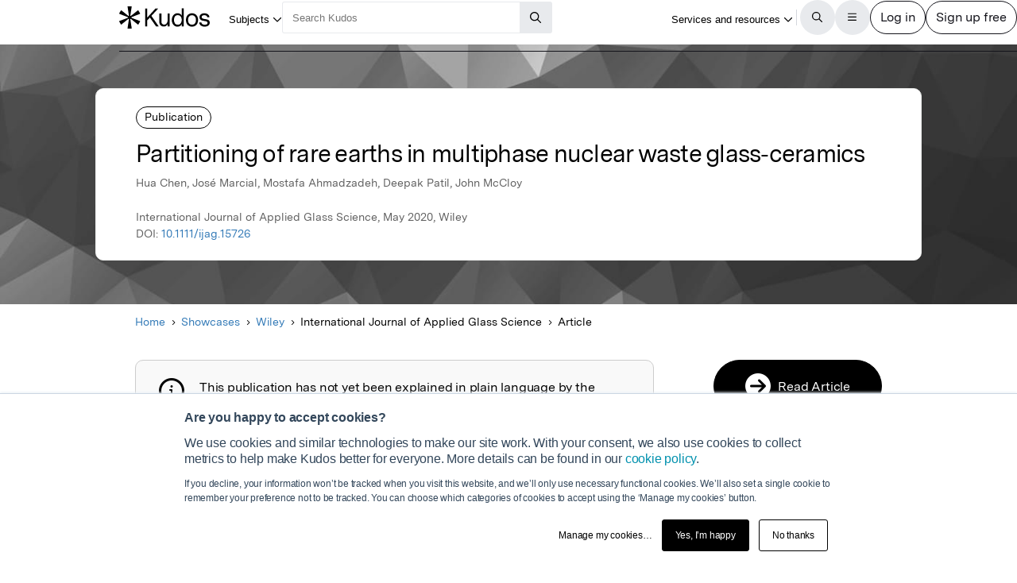

--- FILE ---
content_type: text/html;charset=utf-8
request_url: https://www.growkudos.com/publications/10.1111%252Fijag.15726/reader
body_size: 25480
content:
<!DOCTYPE html><!--[if lt IE 8 ]><html class="no-js preload lt-ie10 lt-ie9 lt-ie8 ie-suck"><![endif]--><!--[if IE 8 ]><html class="no-js preload lt-ie10 lt-ie9 ie-8" ng-app="growkudos" lang="en"><![endif]--><!--[if IE 9 ]><html class="no-js preload lt-ie10 ie-9" ng-app="growkudos" lang="en"><![endif]--><html class="no-js" lang="en" ng-app="growkudos"><head><title>Partitioning of rare earths in multiphase nuclear waste glass‐ceramics &ndash; Kudos: Growing the influence of research</title><meta content="origin-when-cross-origin" name="referrer" /><meta class="ng-non-bindable" content="A free platform for explaining your research in plain language, and managing how you communicate around it – so you can understand how best to increase its impact." name="description" /><meta charset="utf-8" /><meta content="IE=edge; chrome=1" http-equiv="X-UA-Compatible" /><meta content="width=device-width, initial-scale=1" name="viewport" /><link href="https://www.growkudos.com/publications/10.1111%252Fijag.15726/reader" rel="canonical" /><link href="https://static.growkudos.com/favicons/favicon-all.svg" rel="icon" type="image/svg+xml" /><link color="#000000" href="https://static.growkudos.com/favicons/mmask-icon.svg" rel="mask-icon" /><link href="https://static.growkudos.com/favicons/favicon-16x16.png" rel="icon" type="image/png" sizes="16x16" /><link href="https://static.growkudos.com/favicons/favicon-32x32.png" rel="icon" type="image/png" sizes="32x32" /><link href="https://static.growkudos.com/favicons/favicon-48x48.png" rel="icon" type="image/png" sizes="48x48" /><link href="https://static.growkudos.com/favicons/apple-touch-icon.png" rel="apple-touch-icon" sizes="180x180" /><link href="http://purl.org/dc/elements/1.1/" rel="schema.DC" /><link href="http://purl.org/dc/terms/" rel="schema.DCTERMS" /><meta content="Partitioning of rare earths in multiphase nuclear waste glass‐ceramics" name="DC.title" /><meta content="Text" name="DC.type" scheme="DCMIType" /><meta content="Hua Chen" name="DC.creator" /><meta content="José Marcial" name="DC.creator" /><meta content="Mostafa Ahmadzadeh" name="DC.creator" /><meta content="Deepak Patil" name="DC.creator" /><meta content="John McCloy" name="DC.creator" /><meta content="Wiley" name="DC.publisher" /><meta content="2020-05-11" name="DCTERMS.issued" /><meta content="urn:ISSN:2041-1286" name="DCTERMS.isPartOf" scheme="URI" /><meta content="urn:ISSN:2041-1294" name="DCTERMS.isPartOf" scheme="URI" /><meta content="Partitioning of rare earths in multiphase nuclear waste glass‐ceramics" name="citation_title" /><meta content="10.1111/ijag.15726" name="citation_doi" /><meta content="Hua Chen" name="citation_author" /><meta content="José Marcial" name="citation_author" /><meta content="Mostafa Ahmadzadeh" name="citation_author" /><meta content="Deepak Patil" name="citation_author" /><meta content="John McCloy" name="citation_author" /><meta content="2020-05-11" name="citation_publication_date" /><meta content="Partitioning of rare earths in multiphase nuclear waste glass‐ceramics" property="og:title" /><meta content="A free platform for explaining your research in plain language, and managing how you communicate around it – so you can understand how best to increase its impact." property="og:description" /><meta content="https://s3.eu-west-1.amazonaws.com/images.growkudos.com/production/logos/container/cover/124410/2041-1294.jpg" property="og:image" /><meta content="200" property="og:image:width" /><meta content="200" property="og:image:height" /><meta content="https://www.growkudos.com/publications/10.1111%252Fijag.15726" property="og:url" /><meta content="382090738578650" property="fb:app_id" /><meta content="summary" name="twitter:card" /><meta content="https://www.growkudos.com/publications/10.1111%252Fijag.15726" name="twitter:site" /><meta content="Partitioning of rare earths in multiphase nuclear waste glass‐ceramics" property="twitter:title" /><meta content="A free platform for explaining your research in plain language, and managing how you communicate around it – so you can understand how best to increase its impact." property="twitter:description" /><meta content="https://s3.eu-west-1.amazonaws.com/images.growkudos.com/production/logos/container/cover/124410/2041-1294.jpg" property="twitter:image" /><meta content="@growkudos" name="twitter:creator" /><script async="" defer="" id="hs-script-loader" src="//js.hs-scripts.com/5642616.js" type="text/javascript"></script><script>var _hsp = window._hsp = window._hsp || [];

// Analytics tools *must* not be loaded unless we obtain analytics consent
_hsp.push(['addPrivacyConsentListener', (consent) => {
  if (consent.categories.analytics) {
    // Load Google Tag Manager:
    (function(w,d,s,l,i){w[l]=w[l]||[];w[l].push({'gtm.start':
    new Date().getTime(),event:'gtm.js'});var f=d.getElementsByTagName(s)[0],
    j=d.createElement(s),dl=l!='dataLayer'?'&l='+l:'';j.async=true;j.src=
    'https://www.googletagmanager.com/gtm.js?id='+i+dl;f.parentNode.insertBefore(j,f);
    })(window,document,'script','dataLayer','GTM-WPGDRBB');

    // Load and init Google Analytics:
    (function(i,s,o,g,r,a,m){i['GoogleAnalyticsObject']=r;i[r]=i[r]||function(){
    (i[r].q=i[r].q||[]).push(arguments)},i[r].l=1*new Date();a=s.createElement(o),
    m=s.getElementsByTagName(o)[0];a.async=1;a.src=g;m.parentNode.insertBefore(a,m)
    })(window,document,'script','//www.google-analytics.com/analytics.js','ga');

    ga('set', 'anonymizeIp', true);
    // Track link IDs in GA, so we can differentiate between links on the page
    ga('require', 'linkid', 'linkid.js');

    ga('create', 'UA-41206652-2', 'auto');
    ga('require', 'GTM-MCLCKC3');

    // Page views are recorded in the Angular app, so we don't send one here

    // Load Hotjar:
    (function(h,o,t,j,a,r){
    h.hj=h.hj||function(){(h.hj.q=h.hj.q||[]).push(arguments)};
    h._hjSettings={hjid:1118175,hjsv:6};
    a=o.getElementsByTagName('head')[0];
    r=o.createElement('script');r.async=1;
    r.src=t+h._hjSettings.hjid+j+h._hjSettings.hjsv;
    a.appendChild(r);
    })(window,document,'https://static.hotjar.com/c/hotjar-','.js?sv=');
  }
}]);</script><script data-api="https://www.growkudos.com/pl/api/event" data-domain="growkudos.com" defer="" event-article_id="7793424" event-container_id="124410" event-logged_in="false" event-publisher_id="17" id="plausible-script" src="https://www.growkudos.com/pl/js/script.p-p.js"></script><script>window.FACEBOOK_APP_ID = '382090738578650';</script><link href="/css/application.be073c7f.css" rel="stylesheet" /><link href="https://static.growkudos.com/fonts/messina-sans/all.css" rel="stylesheet" /><link crossorigin="anonymous" href="https://kit.fontawesome.com/b4341808ee.css" rel="stylesheet" /></head><body class="ux4 publication-page publication-reader-view" ng-cloak=""><kudos-confirmation-banner></kudos-confirmation-banner><mag-ui-nav-bar user="{&quot;isLoggedIn&quot;:false}"><div class="navbar-float" slot="floating-controls"></div></mag-ui-nav-bar><div class="container-fluid"><div class="kudos-loader-container col-xs-10 col-xs-offset-1 col-sm-6 col-sm-offset-3 col-md-offset-4 col-md-4"><kudos-loader show="appStateLoading"></kudos-loader></div></div><end></end><div ng-controller="KudosAppController as ctrl" ng-init="ctrl.init(&#39;{}&#39;)"></div><div class="ux4-publication-view"><div class="banner-image" style="background-image:-webkit-image-set(url(&#39;/images/publications/default_cover_4.jpg&#39;) 1x, url(&#39;/images/publications/default_cover_4.jpg&#39;) 2x); background-image:image-set(url(&#39;/images/publications/default_cover_4.jpg&#39;) 1x, url(&#39;/images/publications/default_cover_4.jpg&#39;) 2x)"></div><heading><div class="visible-print" id="print-media-only-banner"><div class="container"><div class="row"><div class="col-xs-12"><p>This shareable PDF can be hosted on any platform or network and is fully compliant with publisher copyright.</p></div></div></div></div><div class="banner-content"><div class="project-type">Publication</div><div class="banner-title"><h1 class="margin-none">Partitioning of rare earths in multiphase nuclear waste glass‐ceramics</h1></div><p>Hua Chen, José Marcial, Mostafa Ahmadzadeh, Deepak Patil, John McCloy</p><p class="journal-info">International Journal of Applied Glass Science, May 2020, Wiley</p><p>DOI: <a class="doi-link" doi="10.1111/ijag.15726" href="http://dx.doi.org/10.1111/ijag.15726" record-read-referral-event="" target="_blank">10.1111/ijag.15726</a></p></div></heading><nav aria-label="Breadcrumbs" class="breadcrumbs font-size-small hidden-print"><div id="breadcrumb-overlay-positioning"><div class="left-fade"></div><button aria-label="Scroll left" id="scroll-left" title="Scroll left" type="button"><img alt="" src="/images/mag-ui-icons/fa-chevron-left-regular.svg" /></button><ol class="breadcrumbs" id="breadcrumb-scroller"><li><a class="breadcrumb-text" href="/">Home</a><div class="chevron"><i aria-hidden="true" class="fa fa-chevron-right"></i></div></li><li><a class="breadcrumb-text" href="/showcase/list">Showcases</a><div class="chevron"><i aria-hidden="true" class="fa fa-chevron-right"></i></div></li><li><a class="breadcrumb-text" href="/showcase/publishers/wiley">Wiley</a><div class="chevron"><i aria-hidden="true" class="fa fa-chevron-right"></i></div></li><li class="shrinkable" title="International Journal of Applied Glass Science"><span class="breadcrumb-text">International Journal of Applied Glass Science</span><div class="chevron"><i aria-hidden="true" class="fa fa-chevron-right"></i></div></li><li><span class="breadcrumb-text">Article</span><div class="chevron"><i aria-hidden="true" class="fa fa-chevron-right"></i></div></li></ol><div class="right-fade"></div><button aria-label="Scroll right" id="scroll-right" title="Scroll right" type="button"><img alt="" src="/images/mag-ui-icons/fa-chevron-right-regular.svg" /></button></div><a class="up-link" href="/showcase/publishers/wiley"><img alt="Up to" src="/images/mag-ui-icons/fa-chevron-left-regular.svg" />Wiley</a></nav><main autoscroll="true"><section class="callout unclaimed_unexplained"><h2 class="sr-only">Publication not explained</h2><span class="fa-stack icon"><i aria-hidden="true" class="fa fa-circle-o fa-stack-2x"></i><i aria-hidden="true" class="fa fa-info fa-stack-1x"></i></span><div class="text"><p>This publication has not yet been explained in plain language by the author(s). However, you can still read the publication.</p><p>If you are one of the authors, claim this publication so you can create a plain language summary to help more people find, understand and use it.</p></div></section><mag-ui-guest-user-job-role-collection></mag-ui-guest-user-job-role-collection><section><h2 class="sr-only">Featured Image</h2><div class="center-align" id="featured-image"></div></section><section class="read-publication"><h2 class="sr-only">Read the Original</h2><div class="read-publication-panel"><p>This page is a summary of: <cite>Partitioning of rare earths in multiphase nuclear waste glass‐ceramics</cite>, International Journal of Applied Glass Science, May 2020, Wiley, <br />DOI:&nbsp;<span class="doi">10.1111/ijag.15726. </span><br />You can read the full text:</p><a class="btn btn-primary btn-lg read-publication-button" doi="10.1111/ijag.15726" href="http://dx.doi.org/10.1111/ijag.15726" record-read-referral-event="" target="_blank"><i aria-hidden="" class="btn-icon fa fa-arrow-circle-right fa-2x"></i><span class="btn-text">Read</span></a></div></section><section class="contributors"><h2>Contributors</h2><p class="contributors-subtitle">The following have contributed to this page</p><div class="no-padding contributor-authors"><ul><li><a category="reader page" event-track="click on author" href="/profile/john_mccloy" label="ux4 publication page"><div class="contributor-avatar"><div><kudos-avatar avatar="{&quot;original&quot;:&quot;/images/author_holder.jpg?v=2024-01-09_17-54-28&quot;,&quot;_30x30&quot;:&quot;/images/author_holder.jpg?v=2024-01-09_17-54-28&quot;,&quot;_60x60&quot;:&quot;/images/author_holder.jpg?v=2024-01-09_17-54-28&quot;,&quot;_120x120&quot;:&quot;/images/author_holder.jpg?v=2024-01-09_17-54-28&quot;,&quot;_240x240&quot;:&quot;/images/author_holder.jpg?v=2024-01-09_17-54-28&quot;,&quot;default_avatar&quot;:{&quot;initials&quot;:&quot;JM&quot;,&quot;colour&quot;:&quot;#5E11B5&quot;}}" size="small"></kudos-avatar></div><div class="contributor-avatar-text"><p class="contributor-name"><span class="ng-non-bindable">Professor John S McCloy </span></p><p class="contributor-affiliation no-margin">Washington State University</p></div></div></a></li></ul></div><kudos-publication-claim-button claim-button-class="btn btn-lg btn-muted" claim-text="Claim this Article" doi="10.1111/ijag.15726"></kudos-publication-claim-button></section><section class="share-icons"><h2>Share this page:</h2><ul class="list-inline list-inline-vertical-padding" id="share-icons"><li><a aria-label="Share this page via email" category="share icons" class="social-link social-email-link" event-track="passively shared via email" href="mailto:?body=Read%20Partitioning%20of%20rare%20earths%20in%20multiphase%20nuclear%20waste%20glass%E2%80%90ceramics%20on%20Kudos%3A%20https%3A%2F%2Fwww.growkudos.com%2Fpublications%2F10.1111%25252Fijag.15726" label="passive publication share panel" title="Share this page via email"><span aria-hidden="true" class="fa-stack fa-lg"><i class="fa fa-circle fa-stack-2x"></i><i class="fa fa-envelope fa-stack-1x fa-inverse"></i></span></a></li><li><a aria-label="Share this page via Bluesky" category="share icons" class="social-link social-bluesky-link" event-track="passively shared via bluesky" href="https://bsky.app/intent/compose?text=Read%20Partitioning%20of%20rare%20earths%20in%20multiphase%20nuclear%20waste%20glass%E2%80%90ceramics%20on%20Kudos%3A%20https%3A%2F%2Fwww.growkudos.com%2Fpublications%2F10.1111%25252Fijag.15726" label="passive publication share panel" target="_blank" title="Share this page via Bluesky"><span aria-hidden="true" class="fa-stack fa-lg"><i class="fa fa-circle fa-stack-2x"></i><i class="fa-brands fa-bluesky fa-stack-1x fa-inverse"></i></span></a></li><li><a aria-label="Share this page via Facebook" category="share icons" class="social-link social-facebook-link" event-track="passively shared via facebook" href="https://www.facebook.com/dialog/share?app_id=382090738578650&amp;display=page&amp;href=https%3A%2F%2Fwww.growkudos.com%2Fpublications%2F10.1111%25252Fijag.15726" label="passive publication share panel" target="_blank" title="Share this page via Facebook"><span aria-hidden="true" class="fa-stack fa-lg"><i class="fa fa-circle fa-stack-2x"></i><i class="fa-brands fa-facebook-f fa-stack-1x fa-inverse"></i></span></a></li><li><a aria-label="Share this page via LinkedIn" category="share icons" class="social-link social-linkedin-link" event-track="passively shared via linkedin" href="https://www.linkedin.com/shareArticle?url=https%3A%2F%2Fwww.growkudos.com%2Fpublications%2F10.1111%25252Fijag.15726" label="passive publication share panel" target="_blank" title="Share this page via LinkedIn"><span aria-hidden="true" class="fa-stack fa-lg"><i class="fa fa-circle fa-stack-2x"></i><i class="fa-brands fa-linkedin-in fa-stack-1x fa-inverse"></i></span></a></li><li><a aria-label="Share this page via Mastodon" category="share icons" class="social-link social-mastodon-link" event-track="passively shared via mastodon" href="/tootpick/#text=Read%20Partitioning%20of%20rare%20earths%20in%20multiphase%20nuclear%20waste%20glass%E2%80%90ceramics%20on%20Kudos%3A%20https%3A%2F%2Fwww.growkudos.com%2Fpublications%2F10.1111%25252Fijag.15726" label="passive publication share panel" target="_blank" title="Share this page via Mastodon"><span aria-hidden="true" class="fa-stack fa-lg"><i class="fa fa-circle fa-stack-2x"></i><i class="fa-brands fa-mastodon fa-stack-1x fa-inverse"></i></span></a></li><li><a aria-label="Share this page via WhatsApp" category="share icons" class="social-link social-whatsapp-link" event-track="passively shared via whatsapp" href="https://wa.me/?text=Read%20Partitioning%20of%20rare%20earths%20in%20multiphase%20nuclear%20waste%20glass%E2%80%90ceramics%20on%20Kudos%3A%20https%3A%2F%2Fwww.growkudos.com%2Fpublications%2F10.1111%25252Fijag.15726" label="passive publication share panel" target="_blank" title="Share this page via WhatsApp"><span aria-hidden="true" class="fa-stack fa-lg"><i class="fa fa-circle fa-stack-2x"></i><i class="fa-brands fa-whatsapp fa-stack-1x fa-inverse"></i></span></a></li><li><a aria-label="Share this page via X" category="share icons" class="social-link social-twitter-link" event-track="passively shared via twitter" href="https://x.com/intent/post?url=https%3A%2F%2Fwww.growkudos.com%2Fpublications%2F10.1111%25252Fijag.15726" label="passive publication share panel" target="_blank" title="Share this page via X"><span aria-hidden="true" class="fa-stack fa-lg"><i class="fa fa-circle fa-stack-2x"></i><i class="fa-brands fa-x-twitter fa-stack-1x fa-inverse"></i></span></a></li></ul></section></main><div class="recommendations" role="complementary"><h2>Discover more</h2><div class="subject-showcase-links"><a class="card" href="https://www.growkudos.com/showcase/collections/summaries-of-medical-research?utm_source=publication-page-discover"><div class="image-container"><img alt="" src="/images/publications/discover_more/medical_sciences.jpg" /></div><div class="text-container"><h3>Medical Research</h3></div></a><a class="card" href="https://www.growkudos.com/showcase/collections/summaries-of-life-science-research?utm_source=publication-page-discover"><div class="image-container"><img alt="" src="/images/publications/discover_more/life_sciences.jpg" /></div><div class="text-container"><h3>Life Sciences</h3></div></a><a class="card" href="https://www.growkudos.com/showcase/collections/summaries-of-physical-science-research?utm_source=publication-page-discover"><div class="image-container"><img alt="" src="/images/publications/discover_more/physical_sciences.jpg" /></div><div class="text-container"><h3>Physical Sciences</h3></div></a><a class="card" href="https://www.growkudos.com/showcase/collections/summaries-of-technology-and-engineering-research?utm_source=publication-page-discover"><div class="image-container"><img alt="" src="/images/publications/discover_more/technology_engineering.jpg" /></div><div class="text-container"><h3>Technology and Engineering</h3></div></a><a class="card" href="https://www.growkudos.com/showcase/collections/summaries-of-environmental-research?utm_source=publication-page-discover"><div class="image-container"><img alt="" src="/images/publications/discover_more/environmental_sciences.jpg" /></div><div class="text-container"><h3>Environmental Research</h3></div></a><a class="card" href="https://www.growkudos.com/showcase/collections/summaries-of-arts-and-humanities-research?utm_source=publication-page-discover"><div class="image-container"><img alt="" src="/images/publications/discover_more/arts_humanities.jpg" /></div><div class="text-container"><h3>Arts and Humanities</h3></div></a><a class="card" href="https://www.growkudos.com/showcase/collections/summaries-of-social-science-research?utm_source=publication-page-discover"><div class="image-container"><img alt="" src="/images/publications/discover_more/social_sciences.jpg" /></div><div class="text-container"><h3>Social Sciences</h3></div></a><a class="card" href="https://www.growkudos.com/showcase/collections/summaries-of-business-and-management-research?utm_source=publication-page-discover"><div class="image-container"><img alt="" src="/images/publications/discover_more/business_management.jpg" /></div><div class="text-container"><h3>Business and Management</h3></div></a></div></div><nav class="publication-sidebar"><div class="sidebar-buttons"><a class="btn btn-primary btn-lg read-publication-button" doi="10.1111/ijag.15726" href="http://dx.doi.org/10.1111/ijag.15726" record-read-referral-event="" target="_blank"><i aria-hidden="" class="btn-icon fa fa-arrow-circle-right fa-2x"></i><span class="btn-text">Read Article</span></a></div><div class="panel unbordered hidden-xs hidden-sm"><img alt="International Journal of Applied Glass Science" class="cover grey-border block-center" id="cover-image" src="https://s3.eu-west-1.amazonaws.com/images.growkudos.com/production/logos/cover_image/asset/92/medium_2x_wiley-cover-generic.jpg" srcset="https://s3.eu-west-1.amazonaws.com/images.growkudos.com/production/logos/cover_image/asset/92/medium_1x_wiley-cover-generic.jpg 1x, https://s3.eu-west-1.amazonaws.com/images.growkudos.com/production/logos/cover_image/asset/92/medium_2x_wiley-cover-generic.jpg 2x, https://s3.eu-west-1.amazonaws.com/images.growkudos.com/production/logos/cover_image/asset/92/medium_3x_wiley-cover-generic.jpg 3x" title="International Journal of Applied Glass Science" /></div><div class="panel more-from-publisher text-center"><p>More from</p><img alt="Wiley" class="block-center" id="partnership-image" src="https://s3.eu-west-1.amazonaws.com/images.growkudos.com/production/uploads/publisher/avatar/17/thumb_wiley-showcase-logo.png" srcset="https://s3.eu-west-1.amazonaws.com/images.growkudos.com/production/uploads/publisher/avatar/17/thumb_wiley-showcase-logo%402x.png 2x" /><div class="margin-top-medium hidden-print"><a class="btn btn-primary btn-lg" href="/showcase/publishers/wiley">View Showcase</a></div></div></nav></div><kudos-footer></kudos-footer><script src="https://www.gstatic.com/charts/loader.js"></script><script src="/js/dependencies.419597b4.js"></script><script src="/js/application.ad000f01.js"></script><script defer="" src="/js/popover.iife.min.3fb83a8a.js"></script><script defer="" src="/js/components.iife.e29c09cc.js"></script><script async="">function initNavBar() {
  window.customElements.define('mag-ui-nav-bar', Components.NavBar);
  navBarElem = document.querySelector('mag-ui-nav-bar');
}

if (document.readyState === 'loading') {
  document.addEventListener('DOMContentLoaded', initNavBar);
} else {
  initNavBar();
}</script><script async="">function initGuestUserJobRoleCollection() {
  window.customElements.define('mag-ui-guest-user-job-role-collection', Components.JobRoleCollection);
}

if (document.readyState === 'loading') {
  document.addEventListener('DOMContentLoaded', initGuestUserJobRoleCollection);
} else {
  initGuestUserJobRoleCollection();
}</script><script async="" src="https://embed.altmetric.com/assets/embed.js"></script><script>var NAME = "null";
var EMAIL = "null";
/*<![CDATA[*/window.zEmbed||function(e,t){var n,o,d,i,s,a=[],r=document.createElement("iframe");window.zEmbed=function(){a.push(arguments)},window.zE=window.zE||window.zEmbed,r.src="javascript:false",r.title="",r.role="presentation",(r.frameElement||r).style.cssText="display: none",d=document.getElementsByTagName("script"),d=d[d.length-1],d.parentNode.insertBefore(r,d),i=r.contentWindow,s=i.document;try{o=s}catch(c){n=document.domain,r.src='javascript:var d=document.open();d.domain="'+n+'";void(0);',o=s}o.open()._l=function(){var o=this.createElement("script");n&&(this.domain=n),o.id="js-iframe-async",o.src=e,this.t=+new Date,this.zendeskHost=t,this.zEQueue=a,this.body.appendChild(o)},o.write('<body onload="document._l();">'),o.close()}("//assets.zendesk.com/embeddable_framework/main.js","growkudos.zendesk.com");/*]]>*/</script><kudos-cookies-policy></kudos-cookies-policy><script>ga('set', 'dimension1', 'reader');</script><script async="">let breadcrumbOverlayPositioning = document.querySelector('#breadcrumb-overlay-positioning');
let breadcrumbScroller = document.querySelector('#breadcrumb-scroller');
let breadcrumbs = breadcrumbScroller.querySelectorAll('li');

let firstBreadcrumb = breadcrumbs[0]
let lastBreadcrumb = breadcrumbs[breadcrumbs.length - 1];

let scrollLeftButton = document.querySelector('button#scroll-left');
let scrollRightButton = document.querySelector('button#scroll-right');

let breadcrumbObserver = new IntersectionObserver((entries) => {
  for (let entry of entries) {
    let name
    switch (entry.target) {
    case firstBreadcrumb:
      name = 'first-breadcrumb';
      break;
    case lastBreadcrumb:
      name = 'last-breadcrumb';
      break;
    default:
      throw new Error(
        `Observing ${entry.target} which is neither the first nor last breadcrumb`
      );
    }

    let attrName = `data-${name}-hidden`

    if (entry.isIntersecting) {
      breadcrumbOverlayPositioning.removeAttribute(attrName);
    } else {
      breadcrumbOverlayPositioning.setAttribute(attrName, '');
    }
  }
}, {root: breadcrumbScroller, threshold: 0.95});

breadcrumbObserver.observe(firstBreadcrumb);
breadcrumbObserver.observe(lastBreadcrumb);

const scrollAmount = 100;

scrollLeftButton.addEventListener('click', (event) => {
  breadcrumbScroller.scrollBy({left: -scrollAmount, behavior: 'auto'});
});
scrollRightButton.addEventListener('click', (event) => {
  breadcrumbScroller.scrollBy({left: scrollAmount, behavior: 'auto'});
});

// Scroll to the end of the breadcrumbs, since that's the most relevant
// part for a user. scrollWidth will always be more than the maximum
    // possible left scroll value (which should be ~= scrollWidth -
    // clientWidth). We can't just use Number.MAX_SAFE_INTEGER, as this
    // causes weird behaviour in Gecko, presumably because it's not
    // representable in whatever internal format they use.
window.addEventListener('load', () => {
  breadcrumbScroller.scrollTo({left: breadcrumbScroller.scrollWidth, behavior: 'instant'});
});</script></body></html>